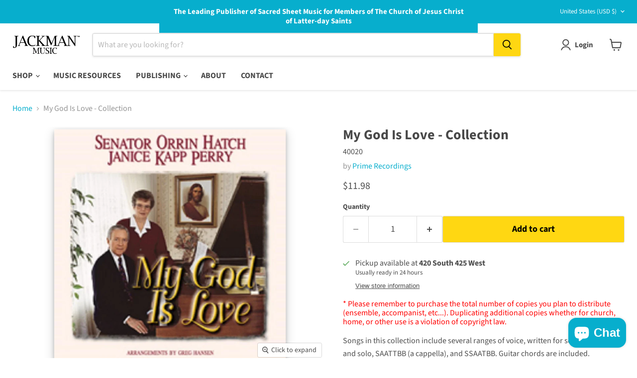

--- FILE ---
content_type: text/html; charset=utf-8
request_url: https://jackmanmusic.com/collections/all/products/my-god-is-love-collection?view=recently-viewed
body_size: 2083
content:










  









<div
  class="productgrid--item  imagestyle--natural        product-recently-viewed-card    show-actions--mobile"
  data-product-item
  data-product-quickshop-url="/products/my-god-is-love-collection"
  
    data-recently-viewed-card
  
>
  <div class="productitem" data-product-item-content>
    
    
    
    

    

    

    <div class="productitem__container">
      <div class="product-recently-viewed-card-time" data-product-handle="my-god-is-love-collection">
      <button
        class="product-recently-viewed-card-remove"
        aria-label="close"
        data-remove-recently-viewed
      >
        


                                                                        <svg class="icon-remove "    aria-hidden="true"    focusable="false"    role="presentation"    xmlns="http://www.w3.org/2000/svg" width="10" height="10" viewBox="0 0 10 10" xmlns="http://www.w3.org/2000/svg">      <path fill="currentColor" d="M6.08785659,5 L9.77469752,1.31315906 L8.68684094,0.225302476 L5,3.91214341 L1.31315906,0.225302476 L0.225302476,1.31315906 L3.91214341,5 L0.225302476,8.68684094 L1.31315906,9.77469752 L5,6.08785659 L8.68684094,9.77469752 L9.77469752,8.68684094 L6.08785659,5 Z"></path>    </svg>                                              

      </button>
    </div>

      <div class="productitem__image-container">
        <a
          class="productitem--image-link"
          href="/products/my-god-is-love-collection"
          tabindex="-1"
          data-product-page-link
        >
          <figure
            class="productitem--image"
            data-product-item-image
            
              style="--product-grid-item-image-aspect-ratio: 1.0;"
            
          >
            
              
              

  
    <noscript data-rimg-noscript>
      <img
        
          src="//jackmanmusic.com/cdn/shop/products/My_God_Is_Love_Collection-1_40020_512x512.jpg?v=1618082364"
        

        alt="My God Is Love - Collection | Sheet Music | Jackman Music"
        data-rimg="noscript"
        srcset="//jackmanmusic.com/cdn/shop/products/My_God_Is_Love_Collection-1_40020_512x512.jpg?v=1618082364 1x, //jackmanmusic.com/cdn/shop/products/My_God_Is_Love_Collection-1_40020_896x896.jpg?v=1618082364 1.75x"
        class="productitem--image-primary"
        
        
      >
    </noscript>
  

  <img
    
      src="//jackmanmusic.com/cdn/shop/products/My_God_Is_Love_Collection-1_40020_512x512.jpg?v=1618082364"
    
    alt="My God Is Love - Collection | Sheet Music | Jackman Music"

    
      data-rimg="lazy"
      data-rimg-scale="1"
      data-rimg-template="//jackmanmusic.com/cdn/shop/products/My_God_Is_Love_Collection-1_40020_{size}.jpg?v=1618082364"
      data-rimg-max="900x900"
      data-rimg-crop="false"
      
      srcset="data:image/svg+xml;utf8,<svg%20xmlns='http://www.w3.org/2000/svg'%20width='512'%20height='512'></svg>"
    

    class="productitem--image-primary"
    
    
  >



  <div data-rimg-canvas></div>


            

            



























  
  
  

  <span class="productitem__badge productitem__badge--sale"
    data-badge-sales
    style="display: none;"
  >
    <span data-badge-sales-range>
      
        
          Save <span data-price-percent-saved>0</span>%
        
      
    </span>
    <span data-badge-sales-single style="display: none;">
      
        Save <span data-price-percent-saved></span>%
      
    </span>
  </span>

            <span class="visually-hidden">My God Is Love - Collection</span>

            
            
            <!-- https://help.shopify.com/en/manual/online-store/themes/themes-by-shopify/vintage-themes/customizing-vintage-themes/show-sku -->
            

            
                                  
            
    
          </figure>
        </a>
      </div><div class="productitem--info">
        
          
        

        

        <h2 class="productitem--title">
          <a href="/products/my-god-is-love-collection" data-product-page-link>
            My God Is Love - Collection
          </a>
        </h2>

        
        <span class="variant-sku">40020</span>        

        

        
          






























<div class="price productitem__price ">
  
    <div
      class="price__compare-at "
      data-price-compare-container
    >

      
        <span class="money price__original" data-price-original></span>
      
    </div>


    
      
      <div class="price__compare-at--hidden" data-compare-price-range-hidden>
        
          <span class="visually-hidden">Original price</span>
          <span class="money price__compare-at--min" data-price-compare-min>
            $11.98
          </span>
          -
          <span class="visually-hidden">Original price</span>
          <span class="money price__compare-at--max" data-price-compare-max>
            $11.98
          </span>
        
      </div>
      <div class="price__compare-at--hidden" data-compare-price-hidden>
        <span class="visually-hidden">Original price</span>
        <span class="money price__compare-at--single" data-price-compare>
          
        </span>
      </div>
    
  

  <div class="price__current  " data-price-container>

    

    
      
      
      
          <span class="money" data-price>
            $11.98
          </span>          
        

    
    
  </div>

  
    
    <div class="price__current--hidden" data-current-price-range-hidden>
      
        <span class="money price__current--min" data-price-min>$11.98</span>
        -
        <span class="money price__current--max" data-price-max>$11.98</span>
      
    </div>
    <div class="price__current--hidden" data-current-price-hidden>
      <span class="visually-hidden">Current price</span>
      
          <span class="money" data-price>
            $11.98
          </span>          
        

    </div>
  

  
    
    
    
    

    <div
      class="
        productitem__unit-price
        hidden
      "
      data-unit-price
    >
      <span class="productitem__total-quantity" data-total-quantity></span> | <span class="productitem__unit-price--amount money" data-unit-price-amount></span> / <span class="productitem__unit-price--measure" data-unit-price-measure></span>
    </div>
  

  
</div>


        

        
          

          
            
          
        

        
          <div class="productitem--description">
            <p>Songs in this collection include several ranges of voice, written for solos, SATB, SATB and solo, SAATTBB (a cappella), and SSAATBB. Guitar chords ...</p>

            
              <a
                href="/products/my-god-is-love-collection"
                class="productitem--link"
                data-product-page-link
              >
                View full details
              </a>
            
          </div>
        
      </div>

      
    </div>
  </div>

  
    <script type="application/json" data-quick-buy-settings>
      {
        "cart_redirection": true,
        "money_format": "${{amount}}"
      }
    </script>
                   

  <script>
    function playAudio(c) {
      var elements = document.getElementsByClassName('pauseButton');
      var elements2 = document.getElementsByClassName('playButton');
      for(var i=0; i<elements.length; i++) { 
        elements[i].style.display='none';
        elements2[i].style.display='block';
      }      
      var sounds = document.getElementsByTagName('audio');
      for(i=0; i<sounds.length; i++) sounds[i].pause();
            
      var x = document.getElementById(c);
      x.play();
    }

    function pauseAudio(d) {
      var x = document.getElementById(d);
      x.pause();
    }
    
    function hideShowPlayPause(a,b) {  
      var y = document.getElementById(a);
      if (y.style.display === "none") {
        y.style.display = "block";
      } else {
        y.style.display = "none";
      }
      var z = document.getElementById(b);
      if (z.style.display === "none") {
        z.style.display = "block";
      } else {
        z.style.display = "none";
      }      
    }
    
    function pauseAllAudio() {
     var sounds = document.getElementsByTagName('audio');
      for(i=0; i<sounds.length; i++) sounds[i].pause();
      var elements = document.getElementsByClassName('pauseButton');
      var elements2 = document.getElementsByClassName('playButton');
      for(var i=0; i<elements.length; i++) { 
        elements[i].style.display='none';
        elements2[i].style.display='block';
      }      
    } 
    
    // When the user clicks on <span> (x), close the modal
    document.getElementsByClassName("closeJMC")[0].onclick = function() {
      stopAudioByRemoving();
      document.getElementById("myModalJMC").style.display = "none";
      document.getElementById('youtubevideo').src='';
      // reloadPlayer();
      // document.getElementById("soundcloudPlayer").src='';
      // document.getElementById("soundcloudPlayer").style.display = "none";
    }

    // When the user clicks anywhere outside of the modal, close it
    window.onclick = function(event) {
      if (event.target == document.getElementById("myModalJMC")) {
        stopAudioByRemoving();
        document.getElementById("myModalJMC").style.display = "none";
        document.getElementById('youtubevideo').src='';
        // reloadPlayer();
        // document.getElementById("soundcloudPlayer").src='';
        // document.getElementById("soundcloudPlayer").style.display = "none";
      }
      /* if (event.target == document.getElementById("myModalWriteReview")) {
        document.getElementById("myModalWriteReview").style.display = "none";
        document.getElementById("shopify-section-static-header").style.display = "block";
      } */     
    }
    
    /* When the user clicks on <span> (x), close the modal
    document.getElementsByClassName("closeWriteReview")[0].onclick = function() {
      document.getElementById("myModalWriteReview").style.display = "none";
      document.getElementById("shopify-section-static-header").style.display = "block";
    } */

    function stopAudioByRemoving() {
        var iframe = document.getElementById('soundcloudPlayer');
        if (iframe) {
            iframe.parentNode.removeChild(iframe);
        }
    }

    function loadSoundcloudPlayer(iframeSrc) {
        var iframe = document.getElementById('soundcloudPlayer');
        var iframeContainer = document.getElementById('modal-contentJMC');     
        var newIframe = document.createElement('iframe');
        newIframe.id = 'soundcloudPlayer';
        newIframe.src = iframeSrc;
        newIframe.height = "166";
        newIframe.width = "100%";
        newIframe.allow = "autoplay";
        newIframe.frameBorder = "no";
        newIframe.scrolling = "no";
        iframeContainer.appendChild(newIframe);
    } 
  </script>        
  
</div>


--- FILE ---
content_type: text/javascript; charset=utf-8
request_url: https://jackmanmusic.com/products/my-god-is-love-collection.js
body_size: 1247
content:
{"id":1385959850102,"title":"My God Is Love - Collection","handle":"my-god-is-love-collection","description":"\u003cp\u003eSongs in this collection include several ranges of voice, written for solos, SATB, SATB and solo, SAATTBB (a cappella), and SSAATBB. Guitar chords are included.\u003c\/p\u003e\n\u003cp\u003e\u003ci\u003eSongs included in this collection:\u003c\/i\u003e\u003cbr\u003eMy God Is Love\u003cbr\u003eAt the Foot of the Cross\u003cbr\u003eThe Blood of Christ\u003cbr\u003eThe Cross Before the Crown\u003cbr\u003eThirst No More\u003cbr\u003eI Found the Light\u003cbr\u003eJesus, Lord, I Think of Thee\u003cbr\u003eAlleluia! Alleluia\u003cbr\u003eMy Dearest Savior\u003cbr\u003eIf I Had Been There\u003cbr\u003eThy Mercy, Lord\u003cbr\u003eHeaven's Light\u003cbr\u003eHeal Our Land\u003c\/p\u003e\n\u003cp\u003e\u003cstrong\u003eComposer:\u003c\/strong\u003e Janice Kapp Perry\u003cbr\u003e \u003cstrong\u003eLyricist:\u003c\/strong\u003e Senator Orrin Hatch\u003cbr\u003e \u003cstrong\u003eDifficulty:\u003c\/strong\u003e Medium \/ medium acc.\u003c\/p\u003e\n\u003cp\u003eReference: \u003ca href=\"https:\/\/www.lds.org\/scriptures\/bofm\/3-ne\/18.6-11?lang=eng#5\" onclick=\"newWindow(this.href); return false;\"\u003e3 Nephi 18:6–11\u003c\/a\u003e, \u003ca href=\"https:\/\/www.lds.org\/scriptures\/bofm\/moro\/10.32-33?lang=eng#31\" onclick=\"newWindow(this.href); return false;\"\u003eMoroni 10:32–33\u003c\/a\u003e\u003c\/p\u003e\n\u003cp\u003e***\u003cstrong\u003e Some Janice Kapp Perry products may require a few days additional shipping time. Thank you!\u003c\/strong\u003e\u003c\/p\u003e","published_at":"2018-05-26T06:02:11-06:00","created_at":"2018-05-26T06:02:11-06:00","vendor":"Prime Recordings","type":"","tags":["Choral_A cappella","Choral_SATB","Difficulty_Medium","Instrumental_Guitar","Piano_Choir","Seasonal Music_Easter","Topics_Jesus Christ - Savior","Topics_Jesus Christ-Son of God","Vocal_Solo","Vocal_Solo W\/Parts"],"price":1198,"price_min":1198,"price_max":1198,"available":true,"price_varies":false,"compare_at_price":null,"compare_at_price_min":0,"compare_at_price_max":0,"compare_at_price_varies":false,"variants":[{"id":12819046924406,"title":"Default Title","option1":"Default Title","option2":null,"option3":null,"sku":"40020","requires_shipping":true,"taxable":true,"featured_image":{"id":4608368869494,"product_id":1385959850102,"position":1,"created_at":"2018-06-27T10:44:57-06:00","updated_at":"2021-04-10T13:19:24-06:00","alt":"My God Is Love - Collection | Sheet Music | Jackman Music","width":900,"height":900,"src":"https:\/\/cdn.shopify.com\/s\/files\/1\/0022\/9408\/7798\/products\/My_God_Is_Love_Collection-1_40020.jpg?v=1618082364","variant_ids":[12819046924406]},"available":true,"name":"My God Is Love - Collection","public_title":null,"options":["Default Title"],"price":1198,"weight":153,"compare_at_price":null,"inventory_management":"shopify","barcode":null,"featured_media":{"alt":"My God Is Love - Collection | Sheet Music | Jackman Music","id":2966406332534,"position":1,"preview_image":{"aspect_ratio":1.0,"height":900,"width":900,"src":"https:\/\/cdn.shopify.com\/s\/files\/1\/0022\/9408\/7798\/products\/My_God_Is_Love_Collection-1_40020.jpg?v=1618082364"}},"requires_selling_plan":false,"selling_plan_allocations":[]}],"images":["\/\/cdn.shopify.com\/s\/files\/1\/0022\/9408\/7798\/products\/My_God_Is_Love_Collection-1_40020.jpg?v=1618082364"],"featured_image":"\/\/cdn.shopify.com\/s\/files\/1\/0022\/9408\/7798\/products\/My_God_Is_Love_Collection-1_40020.jpg?v=1618082364","options":[{"name":"Title","position":1,"values":["Default Title"]}],"url":"\/products\/my-god-is-love-collection","media":[{"alt":"My God Is Love - Collection | Sheet Music | Jackman Music","id":2966406332534,"position":1,"preview_image":{"aspect_ratio":1.0,"height":900,"width":900,"src":"https:\/\/cdn.shopify.com\/s\/files\/1\/0022\/9408\/7798\/products\/My_God_Is_Love_Collection-1_40020.jpg?v=1618082364"},"aspect_ratio":1.0,"height":900,"media_type":"image","src":"https:\/\/cdn.shopify.com\/s\/files\/1\/0022\/9408\/7798\/products\/My_God_Is_Love_Collection-1_40020.jpg?v=1618082364","width":900}],"requires_selling_plan":false,"selling_plan_groups":[]}